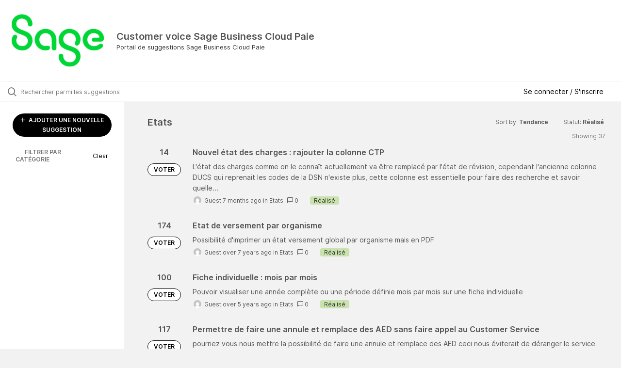

--- FILE ---
content_type: text/html; charset=utf-8
request_url: https://sagesbcpsspfrsuggestions.ideas.aha.io/ideas/?category=7244161172458609982&page=2&sort=trending&status=7293138427457002401
body_size: 7429
content:
<!DOCTYPE html>
<html lang="en">
  <head>
    <meta http-equiv="X-UA-Compatible" content="IE=edge" />
    <meta http-equiv="Content-Type" content="text/html charset=UTF-8" />
    <meta name="publishing" content="true">
    <title>Customer voice Sage Business Cloud Paie</title>

    <script>
//<![CDATA[

      window.ahaLoaded = false;
      window.isIdeaPortal = true;
      window.portalAssets = {"js":["/assets/runtime-v2-1a23b44e9319f4b4ccda5144e13cc063.js","/assets/vendor-v2-293da6da4776292faeaa6dd52cfcbc6e.js","/assets/idea_portals_new-v2-d2a79645a289b2d14dc6268d04bb9d8e.js","/assets/idea_portals_new-v2-2e9b634293fc970027d3d542a40fc1f4.css"]};

//]]>
</script>
      <script>
    window.sentryRelease = window.sentryRelease || "9ac63716aa";
  </script>



      <link rel="stylesheet" href="https://cdn.aha.io/assets/idea_portals_new-v2-2e9b634293fc970027d3d542a40fc1f4.css" data-turbolinks-track="true" media="all" />
    <script src="https://cdn.aha.io/assets/runtime-v2-1a23b44e9319f4b4ccda5144e13cc063.js" data-turbolinks-track="true"></script>
    <script src="https://cdn.aha.io/assets/vendor-v2-293da6da4776292faeaa6dd52cfcbc6e.js" data-turbolinks-track="true"></script>
      <script src="https://cdn.aha.io/assets/idea_portals_new-v2-d2a79645a289b2d14dc6268d04bb9d8e.js" data-turbolinks-track="true"></script>
    <meta name="csrf-param" content="authenticity_token" />
<meta name="csrf-token" content="q284fOJAgWIzIoEKG0V3wsJ3Gi84Jsbc11duYoZvubcvBCnMODrug4a-6YS48q24DvfUAj6dvYIU8OHN4cfWfQ" />
    <meta name="viewport" content="width=device-width, initial-scale=1" />
    <meta name="locale" content="en" />
    <meta name="portal-token" content="c3cfafcfdbe160b67e98ead293f29eb3" />
    <meta name="idea-portal-id" content="7244159880666465489" />


      <link rel="canonical" href="https://sagesbcpsspfrsuggestions.ideas.aha.io/">

      <style>
                :root {
          --accent-color: #000000;
          --accent-color-05: #0000000D;
          --accent-color-15: #00000026;
          --accent-color-80: #000000CC;
        }

      </style>
  </head>
  <body class="ideas-portal public">
    
    <style>
  
</style>

  <div class="skip-to-main-content">
    <a href="#main-content">Skip to Main Content</a>
  </div>


      <header class="portal-aha-header portal-aha-header--full">
        <a class="logo" href="/ideas">
          <img alt="Ideas Portal Logo" src="https://sagesbcpsspfrsuggestions.ideas.aha.io/logo.png?i=1686662407" />
</a>        <div class="titles">
          <div class="title">
            Customer voice Sage Business Cloud Paie
          </div>
            <div class="aha-editor-field aha-editor-field-subtitle">
              <p>Portail de suggestions Sage Business Cloud Paie</p>
            </div>
        </div>
    </header>


  <div class="search-bar">
    <div class="search-bar__search">
  <form class="idea-search-form" action="/ideas/search" accept-charset="UTF-8" method="get">
    <div class="search-field">
      <i class="aha-icon aha-icon-search"></i>
      <input type="text" name="query" id="query" class="search-query" placeholder="Rechercher parmi les suggestions" aria-label="Rechercher parmi les suggestions" />
      <input type="hidden" name="sort" id="sort" value="trending" autocomplete="off" />
      <input type="hidden" name="category" id="category" value="7244161172458609982" autocomplete="off" />
      
      <a class="aha-icon aha-icon-close clear-button hide" aria-label="Clear filter" href="/ideas?category=7244161172458609982&amp;sort=trending&amp;status=7293138427457002401"></a>
    </div>
</form></div>

<script>
//<![CDATA[

  (function() {
    function setSearchPlaceholderText() {
      if ($(window).width() < 500)
        $('.search-query').attr('placeholder', '');
      else
        $('.search-query').attr('placeholder', ("Rechercher parmi les suggestions"));
    }

    $(window).on('resize', () => {
      setSearchPlaceholderText();
    });

    setSearchPlaceholderText();
  })();

//]]>
</script>
      <div class="signup-link user-menu">
      <a class="login-link dropdown-with-caret" role="button" aria-expanded="false" href="/portal_session/new">
        Se connecter / S&#39;inscrire
        <i class="fa-solid fa-sort-down"></i>
</a>

    <div class="login-popover popover portal-user">
      <!-- Alerts in this file are used for the app and portals, they must not use the aha-alert web component -->



<div class="email-popover ">
  <div class="arrow tooltip-arrow"></div>
  <form class="form-horizontal" action="/auth/redirect_to_auth" accept-charset="UTF-8" data-remote="true" method="post"><input type="hidden" name="authenticity_token" value="nMn8tz4tbpCtLXfj5L5JQHd3tlGyBTyz06nNSW1EMDcgClRWj8t3tZoK11W7rqnI2ulOw9I4IdDowu9cHn3klA" autocomplete="off" />
    <h3>Please enter your email address</h3>
    <div class="control-group">
        <label class="control-label" aria-label="Please enter your email address" for="email"></label>
      <div class="controls">
        <input type="text" name="sessions[email]" id="email" placeholder="Enter email (name@example.com)" autocomplete="off" class="input-block-level" autofocus="autofocus" aria-required="true" />
      </div>
    </div>
    <div class="extra-fields"></div>

    <div class="control-group">
      <div class="controls">
        <input type="submit" name="commit" value="Next" class="btn btn-outline btn-primary pull-left" id="vote" data-disable-with="Sending…" />
      </div>
    </div>
    <div class="clearfix"></div>
</form></div>

    </div>
  </div>

  </div>


<div class="column-with-sidebar">
  <div class="portal-sidebar column-with-sidebar__sidebar" id="portal-sidebar">
    <a class="btn btn-primary add-idea-button" href="/ideas/new">
      <i class="aha-icon aha-icon-plus"></i>
      AJOUTER UNE NOUVELLE SUGGESTION
</a>


        <div class="collapsable-filter" id="category-filter" data-load-counts-url="/ideas/category_counts?category=7244161172458609982&amp;sort=trending&amp;status=7293138427457002401" data-filtered-project-ids="[]" data-filtered-category-ids="[&quot;7244161172458609982&quot;]" data-multi-category-filter-enabled="true">
          <div class="filters-title-header">
            <h2 class="filters-title">
              <button class="expand-collapse" aria-expanded="false">
                <i class="fa-solid fa-chevron-right"></i>
                FILTRER PAR CATÉGORIE
              </button>
            </h2>
              <span class="filters-title__clear">
                <a data-url-param-toggle-name="category" data-url-param-toggle-value="" data-url-param-toggle-remove="category,project,page" href="#">Clear</a>
              </span>
          </div>

          <ul class="portal-sidebar__section categories categories-filters filters hidden">
                  <li id="category-7244161096212612816" data-filter-type="category">
  <a class="filter category-filter" data-url-param-toggle-name="category" data-url-param-toggle-value="7244161096212612816" data-url-param-toggle-remove="page" href="/?category=7244161096212612816">
    <div class="category-filter-name">
      <i class="category-collapser category-filter-branch fa-solid fa-chevron-right category-collapser--empty" tabindex="0" aria-expanded="false"></i>
      <span>
        Bulletin de paie
      </span>
    </div>

    <div>
      <i class="aha-icon aha-icon-close hide"></i>
      <span class="count category-count"></span>
    </div>
</a>
</li>

  <li id="category-7244161140796105672" data-filter-type="category">
  <a class="filter category-filter" data-url-param-toggle-name="category" data-url-param-toggle-value="7244161140796105672" data-url-param-toggle-remove="page" href="/?category=7244161140796105672">
    <div class="category-filter-name">
      <i class="category-collapser category-filter-branch fa-solid fa-chevron-right category-collapser--empty" tabindex="0" aria-expanded="false"></i>
      <span>
        DSN
      </span>
    </div>

    <div>
      <i class="aha-icon aha-icon-close hide"></i>
      <span class="count category-count"></span>
    </div>
</a>
</li>

  <li id="category-7244161172458609982" data-filter-type="category">
  <a class="filter category-filter" data-url-param-toggle-name="category" data-url-param-toggle-value="7244161172458609982" data-url-param-toggle-remove="page" href="/?category=7244161172458609982">
    <div class="category-filter-name">
      <i class="category-collapser category-filter-branch fa-solid fa-chevron-right category-collapser--empty" tabindex="0" aria-expanded="false"></i>
      <span>
        Etats
      </span>
    </div>

    <div>
      <i class="aha-icon aha-icon-close hide"></i>
      <span class="count category-count"></span>
    </div>
</a>
</li>

  <li id="category-7244161229218273348" data-filter-type="category">
  <a class="filter category-filter" data-url-param-toggle-name="category" data-url-param-toggle-value="7244161229218273348" data-url-param-toggle-remove="page" href="/?category=7244161229218273348">
    <div class="category-filter-name">
      <i class="category-collapser category-filter-branch fa-solid fa-chevron-right category-collapser--empty" tabindex="0" aria-expanded="false"></i>
      <span>
        Fiche Dossier
      </span>
    </div>

    <div>
      <i class="aha-icon aha-icon-close hide"></i>
      <span class="count category-count"></span>
    </div>
</a>
</li>

  <li id="category-7244161283147131291" data-filter-type="category">
  <a class="filter category-filter" data-url-param-toggle-name="category" data-url-param-toggle-value="7244161283147131291" data-url-param-toggle-remove="page" href="/?category=7244161283147131291">
    <div class="category-filter-name">
      <i class="category-collapser category-filter-branch fa-solid fa-chevron-right category-collapser--empty" tabindex="0" aria-expanded="false"></i>
      <span>
        Fiche salarié
      </span>
    </div>

    <div>
      <i class="aha-icon aha-icon-close hide"></i>
      <span class="count category-count"></span>
    </div>
</a>
</li>

  <li id="category-7244161375123691750" data-filter-type="category">
  <a class="filter category-filter" data-url-param-toggle-name="category" data-url-param-toggle-value="7244161375123691750" data-url-param-toggle-remove="page" href="/?category=7244161375123691750">
    <div class="category-filter-name">
      <i class="category-collapser category-filter-branch fa-solid fa-chevron-right category-collapser--empty" tabindex="0" aria-expanded="false"></i>
      <span>
        Import/Export
      </span>
    </div>

    <div>
      <i class="aha-icon aha-icon-close hide"></i>
      <span class="count category-count"></span>
    </div>
</a>
</li>

  <li id="category-7244161439786231830" data-filter-type="category">
  <a class="filter category-filter" data-url-param-toggle-name="category" data-url-param-toggle-value="7244161439786231830" data-url-param-toggle-remove="page" href="/?category=7244161439786231830">
    <div class="category-filter-name">
      <i class="category-collapser category-filter-branch fa-solid fa-chevron-right category-collapser--empty" tabindex="0" aria-expanded="false"></i>
      <span>
        Liaison comptable
      </span>
    </div>

    <div>
      <i class="aha-icon aha-icon-close hide"></i>
      <span class="count category-count"></span>
    </div>
</a>
</li>

  <li id="category-7244161609731156198" data-filter-type="category">
  <a class="filter category-filter" data-url-param-toggle-name="category" data-url-param-toggle-value="7244161609731156198" data-url-param-toggle-remove="page" href="/?category=7244161609731156198">
    <div class="category-filter-name">
      <i class="category-collapser category-filter-branch fa-solid fa-chevron-right category-collapser--empty" tabindex="0" aria-expanded="false"></i>
      <span>
        Sage Business Intelligence
      </span>
    </div>

    <div>
      <i class="aha-icon aha-icon-close hide"></i>
      <span class="count category-count"></span>
    </div>
</a>
</li>


          </ul>
</div>  </div>

  <div class="column-with-sidebar__column">
    <div class="idea-flash idea-flash--index-view">
      <!-- Alerts in this file are used for the app and portals, they must not use the aha-alert web component -->

    </div>

    <div id="main-content" aria-label="Main content"></div>


      <section class="list-ideas">
        <header class="main-header">
          <h1>Etats</h1>

          <div class="header-filters">

            <div class="header-filter dropdown header-filter--sort">
              <span class="dropdown-toggle dropdown-with-caret" data-toggle="dropdown" aria-haspopup="true" aria-expanded="false">
                Sort by:
                <span class="header-filter__selection">
                  Tendance
                  <i class="fa-solid fa-sort-down"></i>
                </span>
              </span>
              <ul class="dropdown-menu pull-right">
                  <li class="">
                    <a data-url-param-toggle-name="sort" data-url-param-toggle-value="recent" data-url-param-toggle-remove="page" rel="nofollow" href="/?category=7244161172458609982&amp;sort=recent&amp;status=7293138427457002401">Récent</a>
                  </li>
                  <li class="active">
                    <a data-url-param-toggle-name="sort" data-url-param-toggle-value="trending" data-url-param-toggle-remove="page" rel="nofollow" href="/?category=7244161172458609982&amp;status=7293138427457002401">Tendance</a>
                  </li>
                  <li class="">
                    <a data-url-param-toggle-name="sort" data-url-param-toggle-value="popular" data-url-param-toggle-remove="page" rel="nofollow" href="/?category=7244161172458609982&amp;sort=popular&amp;status=7293138427457002401">Populaire</a>
                  </li>
              </ul>
            </div>

              <div class="workflow-status-filter header-filter dropdown-with-caret dropdown">
                <span class="dropdown-toggle" data-toggle="dropdown" aria-haspopup="true" aria-expanded="false">
                    Statut:
                  <span class="header-filter__selection">
                      Réalisé
                    <i class="fa-solid fa-sort-down"></i>
                  </span>
                </span>
                <ul class="dropdown-menu pull-right" data-dropdown-url="/ideas/status_dropdown_menu?category=7244161172458609982&amp;sort=trending&amp;status=7293138427457002401"></ul>
              </div>
          </div>
        </header>

        <div class="ideas-showing-count">
            Showing 37
        </div>


        <div style="display: table;" class="ideas">
                
<div id="7522129396559168804" class="idea ideas__row">
  <div class="ideas__cell">
    
<div class="idea-endorsement" id="idea-7522129396559168804-endorsement">
      <span class="vote-count">
          14

      </span>
      <a data-disable="true" data-count="1" data-remote="true" rel="nofollow" data-method="post" href="/ideas/SBCPFR-I-1818/idea_endorsements?idea_ids%5B%5D=7522129396559168804&amp;idea_ids%5B%5D=7246685134029332044&amp;idea_ids%5B%5D=7246481789871358282&amp;idea_ids%5B%5D=7246685132679606222&amp;idea_ids%5B%5D=7246685139928921421&amp;idea_ids%5B%5D=7246481789506783698&amp;idea_ids%5B%5D=7246685133167798121&amp;idea_ids%5B%5D=7246681505772532309&amp;idea_ids%5B%5D=7246685137846618306&amp;idea_ids%5B%5D=7246472389738749111">
        <span class="btn btn-primary btn-outline btn-vote vote-status">
          VOTER
        </span>
</a>  <div class="popover vote-popover portal-user"></div>
</div>

  </div>
  <div class="ideas__cell">
    <div class="idea-details" style="position: relative">
      <a class="idea-link" href="/ideas/SBCPFR-I-1818" aria-labelledby="SBCPFR-I-1818"></a>
      <header class="idea-header">
        <h2 class="idea-name" id="SBCPFR-I-1818">Nouvel état des charges : rajouter la colonne CTP</h2>
        

      </header>
      <div class="description">
          L'état des charges comme on le connaît actuellement va être remplacé par l'état de révision, cependant l'ancienne colonne DUCS qui reprenait les codes de la DSN n'existe plus, cette colonne est essentielle pour faire des recherche et savoir quelle...
      </div>
      <div class="idea-meta">
        <span class="avatar">
          <img alt="" src="https://secure.gravatar.com/avatar/681d83b52dd0fee7582a3dd40525d9bd?default=mm&rating=G&size=32" width="32" height="32" />
        </span>
        <span class="idea-meta-created">
          <span>
              Guest
            7 months ago
          </span>
          <span class="idea-meta-created__links">
            in&nbsp;<a href="/ideas?category=7244161172458609982">Etats</a>
          </span>
        </span>
        <span class="comment-count">
          <i class="aha-icon aha-icon-chat"></i>
          0
        </span>
          <span class="status-pill" title="Réalisé" style="color: var(--theme-primary-text); border: none; background-color: #CAE3AE">Réalisé</span>
      </div>
    </div>

  </div>
</div>

                
<div id="7246685134029332044" class="idea ideas__row">
  <div class="ideas__cell">
    
<div class="idea-endorsement" id="idea-7246685134029332044-endorsement">
      <span class="vote-count">
          174

      </span>
      <a data-disable="true" data-count="1" data-remote="true" rel="nofollow" data-method="post" href="/ideas/SBCPFR-I-1063/idea_endorsements?idea_ids%5B%5D=7522129396559168804&amp;idea_ids%5B%5D=7246685134029332044&amp;idea_ids%5B%5D=7246481789871358282&amp;idea_ids%5B%5D=7246685132679606222&amp;idea_ids%5B%5D=7246685139928921421&amp;idea_ids%5B%5D=7246481789506783698&amp;idea_ids%5B%5D=7246685133167798121&amp;idea_ids%5B%5D=7246681505772532309&amp;idea_ids%5B%5D=7246685137846618306&amp;idea_ids%5B%5D=7246472389738749111">
        <span class="btn btn-primary btn-outline btn-vote vote-status">
          VOTER
        </span>
</a>  <div class="popover vote-popover portal-user"></div>
</div>

  </div>
  <div class="ideas__cell">
    <div class="idea-details" style="position: relative">
      <a class="idea-link" href="/ideas/SBCPFR-I-1063" aria-labelledby="SBCPFR-I-1063"></a>
      <header class="idea-header">
        <h2 class="idea-name" id="SBCPFR-I-1063">Etat de versement par organisme</h2>
        

      </header>
      <div class="description">
          Possibilité d'imprimer un état versement global par organisme mais en PDF
      </div>
      <div class="idea-meta">
        <span class="avatar">
          <img alt="" src="https://secure.gravatar.com/avatar/3bc06db1be0417fb6f4f07b25c88bb4f?default=mm&rating=G&size=32" width="32" height="32" />
        </span>
        <span class="idea-meta-created">
          <span>
              Guest
            over 7 years ago
          </span>
          <span class="idea-meta-created__links">
            in&nbsp;<a href="/ideas?category=7244161172458609982">Etats</a>
          </span>
        </span>
        <span class="comment-count">
          <i class="aha-icon aha-icon-chat"></i>
          0
        </span>
          <span class="status-pill" title="Réalisé" style="color: var(--theme-primary-text); border: none; background-color: #CAE3AE">Réalisé</span>
      </div>
    </div>

  </div>
</div>

                
<div id="7246481789871358282" class="idea ideas__row">
  <div class="ideas__cell">
    
<div class="idea-endorsement" id="idea-7246481789871358282-endorsement">
      <span class="vote-count">
          100

      </span>
      <a data-disable="true" data-count="1" data-remote="true" rel="nofollow" data-method="post" href="/ideas/SBCPFR-I-769/idea_endorsements?idea_ids%5B%5D=7522129396559168804&amp;idea_ids%5B%5D=7246685134029332044&amp;idea_ids%5B%5D=7246481789871358282&amp;idea_ids%5B%5D=7246685132679606222&amp;idea_ids%5B%5D=7246685139928921421&amp;idea_ids%5B%5D=7246481789506783698&amp;idea_ids%5B%5D=7246685133167798121&amp;idea_ids%5B%5D=7246681505772532309&amp;idea_ids%5B%5D=7246685137846618306&amp;idea_ids%5B%5D=7246472389738749111">
        <span class="btn btn-primary btn-outline btn-vote vote-status">
          VOTER
        </span>
</a>  <div class="popover vote-popover portal-user"></div>
</div>

  </div>
  <div class="ideas__cell">
    <div class="idea-details" style="position: relative">
      <a class="idea-link" href="/ideas/SBCPFR-I-769" aria-labelledby="SBCPFR-I-769"></a>
      <header class="idea-header">
        <h2 class="idea-name" id="SBCPFR-I-769">Fiche individuelle : mois par mois</h2>
        

      </header>
      <div class="description">
          Pouvoir visualiser une année complète ou une période définie mois par mois sur une fiche individuelle
      </div>
      <div class="idea-meta">
        <span class="avatar">
          <img alt="" src="https://secure.gravatar.com/avatar/dfb1d5e8966ae0ed5dd88d940c85acaa?default=mm&rating=G&size=32" width="32" height="32" />
        </span>
        <span class="idea-meta-created">
          <span>
              Guest
            over 5 years ago
          </span>
          <span class="idea-meta-created__links">
            in&nbsp;<a href="/ideas?category=7244161172458609982">Etats</a>
          </span>
        </span>
        <span class="comment-count">
          <i class="aha-icon aha-icon-chat"></i>
          0
        </span>
          <span class="status-pill" title="Réalisé" style="color: var(--theme-primary-text); border: none; background-color: #CAE3AE">Réalisé</span>
      </div>
    </div>

  </div>
</div>

                
<div id="7246685132679606222" class="idea ideas__row">
  <div class="ideas__cell">
    
<div class="idea-endorsement" id="idea-7246685132679606222-endorsement">
      <span class="vote-count">
          117

      </span>
      <a data-disable="true" data-count="1" data-remote="true" rel="nofollow" data-method="post" href="/ideas/SBCPFR-I-1060/idea_endorsements?idea_ids%5B%5D=7522129396559168804&amp;idea_ids%5B%5D=7246685134029332044&amp;idea_ids%5B%5D=7246481789871358282&amp;idea_ids%5B%5D=7246685132679606222&amp;idea_ids%5B%5D=7246685139928921421&amp;idea_ids%5B%5D=7246481789506783698&amp;idea_ids%5B%5D=7246685133167798121&amp;idea_ids%5B%5D=7246681505772532309&amp;idea_ids%5B%5D=7246685137846618306&amp;idea_ids%5B%5D=7246472389738749111">
        <span class="btn btn-primary btn-outline btn-vote vote-status">
          VOTER
        </span>
</a>  <div class="popover vote-popover portal-user"></div>
</div>

  </div>
  <div class="ideas__cell">
    <div class="idea-details" style="position: relative">
      <a class="idea-link" href="/ideas/SBCPFR-I-1060" aria-labelledby="SBCPFR-I-1060"></a>
      <header class="idea-header">
        <h2 class="idea-name" id="SBCPFR-I-1060">Permettre de faire une annule et remplace des AED sans faire appel au Customer Service</h2>
        

      </header>
      <div class="description">
          pourriez vous nous mettre la possibilité de faire une annule et remplace des AED ceci nous éviterait de déranger le service maintenance pour cette tache si simple qui est de cliquer sur les petites flèches bleu et rouge qui ont disparu des AED
      </div>
      <div class="idea-meta">
        <span class="avatar">
          <img alt="" src="https://secure.gravatar.com/avatar/6947013d035e8ea70883c7bc71810a58?default=mm&rating=G&size=32" width="32" height="32" />
        </span>
        <span class="idea-meta-created">
          <span>
              Guest
            almost 7 years ago
          </span>
          <span class="idea-meta-created__links">
            in&nbsp;<a href="/ideas?category=7244161172458609982">Etats</a>
          </span>
        </span>
        <span class="comment-count">
          <i class="aha-icon aha-icon-chat"></i>
          0
        </span>
          <span class="status-pill" title="Réalisé" style="color: var(--theme-primary-text); border: none; background-color: #CAE3AE">Réalisé</span>
      </div>
    </div>

  </div>
</div>

                
<div id="7246685139928921421" class="idea ideas__row">
  <div class="ideas__cell">
    
<div class="idea-endorsement" id="idea-7246685139928921421-endorsement">
      <span class="vote-count">
          72

      </span>
      <a data-disable="true" data-count="1" data-remote="true" rel="nofollow" data-method="post" href="/ideas/SBCPFR-I-1073/idea_endorsements?idea_ids%5B%5D=7522129396559168804&amp;idea_ids%5B%5D=7246685134029332044&amp;idea_ids%5B%5D=7246481789871358282&amp;idea_ids%5B%5D=7246685132679606222&amp;idea_ids%5B%5D=7246685139928921421&amp;idea_ids%5B%5D=7246481789506783698&amp;idea_ids%5B%5D=7246685133167798121&amp;idea_ids%5B%5D=7246681505772532309&amp;idea_ids%5B%5D=7246685137846618306&amp;idea_ids%5B%5D=7246472389738749111">
        <span class="btn btn-primary btn-outline btn-vote vote-status">
          VOTER
        </span>
</a>  <div class="popover vote-popover portal-user"></div>
</div>

  </div>
  <div class="ideas__cell">
    <div class="idea-details" style="position: relative">
      <a class="idea-link" href="/ideas/SBCPFR-I-1073" aria-labelledby="SBCPFR-I-1073"></a>
      <header class="idea-header">
        <h2 class="idea-name" id="SBCPFR-I-1073">Certificat de travail au Format Word</h2>
        

      </header>
      <div class="description">
          Possibilité d'imprimer le certificat de travail avec portabilité au format Word afin de pouvoir compléter les dates de portabilité et les organismes concernés par la portabilité.
      </div>
      <div class="idea-meta">
        <span class="avatar">
          <img alt="" src="https://secure.gravatar.com/avatar/d37fea6ad13ed75f58051341ad96c1ea?default=mm&rating=G&size=32" width="32" height="32" />
        </span>
        <span class="idea-meta-created">
          <span>
              Guest
            over 4 years ago
          </span>
          <span class="idea-meta-created__links">
            in&nbsp;<a href="/ideas?category=7244161172458609982">Etats</a>
          </span>
        </span>
        <span class="comment-count">
          <i class="aha-icon aha-icon-chat"></i>
          0
        </span>
          <span class="status-pill" title="Réalisé" style="color: var(--theme-primary-text); border: none; background-color: #CAE3AE">Réalisé</span>
      </div>
    </div>

  </div>
</div>

                
<div id="7246481789506783698" class="idea ideas__row">
  <div class="ideas__cell">
    
<div class="idea-endorsement" id="idea-7246481789506783698-endorsement">
      <span class="vote-count">
          99

      </span>
      <a data-disable="true" data-count="1" data-remote="true" rel="nofollow" data-method="post" href="/ideas/SBCPFR-I-768/idea_endorsements?idea_ids%5B%5D=7522129396559168804&amp;idea_ids%5B%5D=7246685134029332044&amp;idea_ids%5B%5D=7246481789871358282&amp;idea_ids%5B%5D=7246685132679606222&amp;idea_ids%5B%5D=7246685139928921421&amp;idea_ids%5B%5D=7246481789506783698&amp;idea_ids%5B%5D=7246685133167798121&amp;idea_ids%5B%5D=7246681505772532309&amp;idea_ids%5B%5D=7246685137846618306&amp;idea_ids%5B%5D=7246472389738749111">
        <span class="btn btn-primary btn-outline btn-vote vote-status">
          VOTER
        </span>
</a>  <div class="popover vote-popover portal-user"></div>
</div>

  </div>
  <div class="ideas__cell">
    <div class="idea-details" style="position: relative">
      <a class="idea-link" href="/ideas/SBCPFR-I-768" aria-labelledby="SBCPFR-I-768"></a>
      <header class="idea-header">
        <h2 class="idea-name" id="SBCPFR-I-768">Impression globale et envoi par mail des états mensuels</h2>
        

      </header>
      <div class="description">
          Impression automatique des états de paie, de gestion (modèle documents pré sectionnés qui s'éditent en un clic). Avoir la possibilité d'envoyer les documents par mails
      </div>
      <div class="idea-meta">
        <span class="avatar">
          <img alt="" src="https://secure.gravatar.com/avatar/3bc06db1be0417fb6f4f07b25c88bb4f?default=mm&rating=G&size=32" width="32" height="32" />
        </span>
        <span class="idea-meta-created">
          <span>
              Guest
            over 7 years ago
          </span>
          <span class="idea-meta-created__links">
            in&nbsp;<a href="/ideas?category=7244161172458609982">Etats</a>
          </span>
        </span>
        <span class="comment-count">
          <i class="aha-icon aha-icon-chat"></i>
          0
        </span>
          <span class="status-pill" title="Réalisé" style="color: var(--theme-primary-text); border: none; background-color: #CAE3AE">Réalisé</span>
      </div>
    </div>

  </div>
</div>

                
<div id="7246685133167798121" class="idea ideas__row">
  <div class="ideas__cell">
    
<div class="idea-endorsement" id="idea-7246685133167798121-endorsement">
      <span class="vote-count">
          92

      </span>
      <a data-disable="true" data-count="1" data-remote="true" rel="nofollow" data-method="post" href="/ideas/SBCPFR-I-1061/idea_endorsements?idea_ids%5B%5D=7522129396559168804&amp;idea_ids%5B%5D=7246685134029332044&amp;idea_ids%5B%5D=7246481789871358282&amp;idea_ids%5B%5D=7246685132679606222&amp;idea_ids%5B%5D=7246685139928921421&amp;idea_ids%5B%5D=7246481789506783698&amp;idea_ids%5B%5D=7246685133167798121&amp;idea_ids%5B%5D=7246681505772532309&amp;idea_ids%5B%5D=7246685137846618306&amp;idea_ids%5B%5D=7246472389738749111">
        <span class="btn btn-primary btn-outline btn-vote vote-status">
          VOTER
        </span>
</a>  <div class="popover vote-popover portal-user"></div>
</div>

  </div>
  <div class="ideas__cell">
    <div class="idea-details" style="position: relative">
      <a class="idea-link" href="/ideas/SBCPFR-I-1061" aria-labelledby="SBCPFR-I-1061"></a>
      <header class="idea-header">
        <h2 class="idea-name" id="SBCPFR-I-1061">Etats des charges à payer : ajout PAS</h2>
        

      </header>
      <div class="description">
          Etats des charges à payer : ajout PAS
      </div>
      <div class="idea-meta">
        <span class="avatar">
          <img alt="" src="https://secure.gravatar.com/avatar/ea23e8e8dd16fa31d8b94088af2999d7?default=mm&rating=G&size=32" width="32" height="32" />
        </span>
        <span class="idea-meta-created">
          <span>
              Guest
            almost 7 years ago
          </span>
          <span class="idea-meta-created__links">
            in&nbsp;<a href="/ideas?category=7244161172458609982">Etats</a>
          </span>
        </span>
        <span class="comment-count">
          <i class="aha-icon aha-icon-chat"></i>
          0
        </span>
          <span class="status-pill" title="Réalisé" style="color: var(--theme-primary-text); border: none; background-color: #CAE3AE">Réalisé</span>
      </div>
    </div>

  </div>
</div>

                
<div id="7246681505772532309" class="idea ideas__row">
  <div class="ideas__cell">
    
<div class="idea-endorsement" id="idea-7246681505772532309-endorsement">
      <span class="vote-count">
          53

      </span>
      <a data-disable="true" data-count="1" data-remote="true" rel="nofollow" data-method="post" href="/ideas/SBCPFR-I-979/idea_endorsements?idea_ids%5B%5D=7522129396559168804&amp;idea_ids%5B%5D=7246685134029332044&amp;idea_ids%5B%5D=7246481789871358282&amp;idea_ids%5B%5D=7246685132679606222&amp;idea_ids%5B%5D=7246685139928921421&amp;idea_ids%5B%5D=7246481789506783698&amp;idea_ids%5B%5D=7246685133167798121&amp;idea_ids%5B%5D=7246681505772532309&amp;idea_ids%5B%5D=7246685137846618306&amp;idea_ids%5B%5D=7246472389738749111">
        <span class="btn btn-primary btn-outline btn-vote vote-status">
          VOTER
        </span>
</a>  <div class="popover vote-popover portal-user"></div>
</div>

  </div>
  <div class="ideas__cell">
    <div class="idea-details" style="position: relative">
      <a class="idea-link" href="/ideas/SBCPFR-I-979" aria-labelledby="SBCPFR-I-979"></a>
      <header class="idea-header">
        <h2 class="idea-name" id="SBCPFR-I-979">Etats Fillon : indiquer le smic Fillon </h2>
        

      </header>
      <div class="description">
          afficher le smic fillon du mois sur les états fillon
      </div>
      <div class="idea-meta">
        <span class="avatar">
          <img alt="" src="https://secure.gravatar.com/avatar/f4bb41e8ea10d126131e3a51f9b6e39c?default=mm&rating=G&size=32" width="32" height="32" />
        </span>
        <span class="idea-meta-created">
          <span>
              Guest
            over 6 years ago
          </span>
          <span class="idea-meta-created__links">
            in&nbsp;<a href="/ideas?category=7244161172458609982">Etats</a>
          </span>
        </span>
        <span class="comment-count">
          <i class="aha-icon aha-icon-chat"></i>
          0
        </span>
          <span class="status-pill" title="Réalisé" style="color: var(--theme-primary-text); border: none; background-color: #CAE3AE">Réalisé</span>
      </div>
    </div>

  </div>
</div>

                
<div id="7246685137846618306" class="idea ideas__row">
  <div class="ideas__cell">
    
<div class="idea-endorsement" id="idea-7246685137846618306-endorsement">
      <span class="vote-count">
          40

      </span>
      <a data-disable="true" data-count="1" data-remote="true" rel="nofollow" data-method="post" href="/ideas/SBCPFR-I-1068/idea_endorsements?idea_ids%5B%5D=7522129396559168804&amp;idea_ids%5B%5D=7246685134029332044&amp;idea_ids%5B%5D=7246481789871358282&amp;idea_ids%5B%5D=7246685132679606222&amp;idea_ids%5B%5D=7246685139928921421&amp;idea_ids%5B%5D=7246481789506783698&amp;idea_ids%5B%5D=7246685133167798121&amp;idea_ids%5B%5D=7246681505772532309&amp;idea_ids%5B%5D=7246685137846618306&amp;idea_ids%5B%5D=7246472389738749111">
        <span class="btn btn-primary btn-outline btn-vote vote-status">
          VOTER
        </span>
</a>  <div class="popover vote-popover portal-user"></div>
</div>

  </div>
  <div class="ideas__cell">
    <div class="idea-details" style="position: relative">
      <a class="idea-link" href="/ideas/SBCPFR-I-1068" aria-labelledby="SBCPFR-I-1068"></a>
      <header class="idea-header">
        <h2 class="idea-name" id="SBCPFR-I-1068">Fichier de virement : choix des salariés</h2>
        

      </header>
      <div class="description">
          Pouvoir choisir les salariés à intégrer dans le fichier de virement
      </div>
      <div class="idea-meta">
        <span class="avatar">
          <img alt="" src="https://secure.gravatar.com/avatar/8e3c678ce79cad39d806fefdfa20a565?default=mm&rating=G&size=32" width="32" height="32" />
        </span>
        <span class="idea-meta-created">
          <span>
              Guest
            over 5 years ago
          </span>
          <span class="idea-meta-created__links">
            in&nbsp;<a href="/ideas?category=7244161172458609982">Etats</a>
          </span>
        </span>
        <span class="comment-count">
          <i class="aha-icon aha-icon-chat"></i>
          0
        </span>
          <span class="status-pill" title="Réalisé" style="color: var(--theme-primary-text); border: none; background-color: #CAE3AE">Réalisé</span>
      </div>
    </div>

  </div>
</div>

                
<div id="7246472389738749111" class="idea ideas__row">
  <div class="ideas__cell">
    
<div class="idea-endorsement" id="idea-7246472389738749111-endorsement">
      <span class="vote-count">
          36

      </span>
      <a data-disable="true" data-count="1" data-remote="true" rel="nofollow" data-method="post" href="/ideas/SBCPFR-I-452/idea_endorsements?idea_ids%5B%5D=7522129396559168804&amp;idea_ids%5B%5D=7246685134029332044&amp;idea_ids%5B%5D=7246481789871358282&amp;idea_ids%5B%5D=7246685132679606222&amp;idea_ids%5B%5D=7246685139928921421&amp;idea_ids%5B%5D=7246481789506783698&amp;idea_ids%5B%5D=7246685133167798121&amp;idea_ids%5B%5D=7246681505772532309&amp;idea_ids%5B%5D=7246685137846618306&amp;idea_ids%5B%5D=7246472389738749111">
        <span class="btn btn-primary btn-outline btn-vote vote-status">
          VOTER
        </span>
</a>  <div class="popover vote-popover portal-user"></div>
</div>

  </div>
  <div class="ideas__cell">
    <div class="idea-details" style="position: relative">
      <a class="idea-link" href="/ideas/SBCPFR-I-452" aria-labelledby="SBCPFR-I-452"></a>
      <header class="idea-header">
        <h2 class="idea-name" id="SBCPFR-I-452">Etat nombre d&#39;heures supplémentaires défiscalisées</h2>
        

      </header>
      <div class="description">
          Pouvoir générer un état du nombre d'heures supplémentaires défiscalisables sur l’année précédente pour la déclaration d impôts .
      </div>
      <div class="idea-meta">
        <span class="avatar">
          <img alt="" src="https://secure.gravatar.com/avatar/00cf301c8e399d6393ff7b719994036b?default=mm&rating=G&size=32" width="32" height="32" />
        </span>
        <span class="idea-meta-created">
          <span>
              Guest
            over 5 years ago
          </span>
          <span class="idea-meta-created__links">
            in&nbsp;<a href="/ideas?category=7244161172458609982">Etats</a>
          </span>
        </span>
        <span class="comment-count">
          <i class="aha-icon aha-icon-chat"></i>
          0
        </span>
          <span class="status-pill" title="Réalisé" style="color: var(--theme-primary-text); border: none; background-color: #CAE3AE">Réalisé</span>
      </div>
    </div>

  </div>
</div>

        </div>
        

    <nav class="pagination" role="pagination" aria-label="&lt;p&gt;views.pagination.pagination&lt;/p&gt;">
      <ul>
        <li>
  <a rel="nofollow" aria-label="First page" href="/ideas/?category=7244161172458609982&amp;sort=trending&amp;status=7293138427457002401">&laquo; First</a>
</li>

        <li>
  <a rel="nofollow" aria-label="Previous page" href="/ideas/?category=7244161172458609982&amp;sort=trending&amp;status=7293138427457002401">&lsaquo; Prev</a>
</li>

            <li class="">
  <a rel="nofollow" aria-label="Page 1" onclick="" href="/ideas/?category=7244161172458609982&amp;sort=trending&amp;status=7293138427457002401">1</a>
</li>

            <li class="active">
  <a rel="nofollow" aria-label="Page 2" onclick="return false;" href="#">2</a>
</li>

            <li class="">
  <a rel="nofollow" aria-label="Page 3" onclick="" href="/ideas/?category=7244161172458609982&amp;page=3&amp;sort=trending&amp;status=7293138427457002401">3</a>
</li>

            <li class="">
  <a rel="nofollow" aria-label="Page 4" onclick="" href="/ideas/?category=7244161172458609982&amp;page=4&amp;sort=trending&amp;status=7293138427457002401">4</a>
</li>

        <li>
  <a rel="nofollow" aria-label="Next page" href="/ideas/?category=7244161172458609982&amp;page=3&amp;sort=trending&amp;status=7293138427457002401">Next &rsaquo;</a>
</li>

        
<li>
  <a rel="nofollow" aria-label="Last page" href="/ideas/?category=7244161172458609982&amp;page=4&amp;sort=trending&amp;status=7293138427457002401">Last &raquo;</a>
</li>

      </ul>
    </nav>

      </section>
  </div>

        <footer class="powered-by main-footer">
        <a class="powered-by-cta" target="_blank" rel="noopener noreferrer" href="https://www.aha.io/ideas/overview?utm_source=ideas-portal">
          <span>Idea management by</span>
          <img alt="Aha! logo" src="https://cdn.aha.io/assets/powered-by-aha.be9340255a942688619ebf1abc47b5b2.svg" />
</a>      </footer>

</div>

<script>
//<![CDATA[

  window.pushIndexBreadcrumb("Toutes les idées", "toutes les idées");

//]]>
</script>

<script>
//<![CDATA[

  $(() => {
    const loadStatusCounts = ($menu) => {
      const countsUrl = $menu.find('.dropdown-header').data('counts-url');
      const timer = setTimeout(() => {
        $('.workflow-status-filter__count:first').html('<aha-spinner />');
      }, 500);

      $.get(countsUrl).done((data) => {
        clearTimeout(timer);
        $('.workflow-status-filter__count').empty();
        $.each(data, (statusId, count) => {
          $(`.workflow-status-filter__item #workflow_status_${statusId} .workflow-status-filter__count`).text(count);
        });
        $('.workflow-status-filter__count:empty').text('0');
      });
    };

    $('.workflow-status-filter .dropdown-toggle').one('click.workflow-status-filter', () => {
      const $menu = $('.workflow-status-filter .dropdown-menu');
      $menu.html('<li class="tw-text-center tw-mt-[10px]"><aha-spinner /></li>');

      $.get($menu.data('dropdown-url')).done((html) => {
        $menu.html(html);
        $(document).trigger('page:change');
        loadStatusCounts($menu);
      });
    });
  });

//]]>
</script>




    <div class="modal hide fade" id="modal-window"></div>
  </body>
</html>

